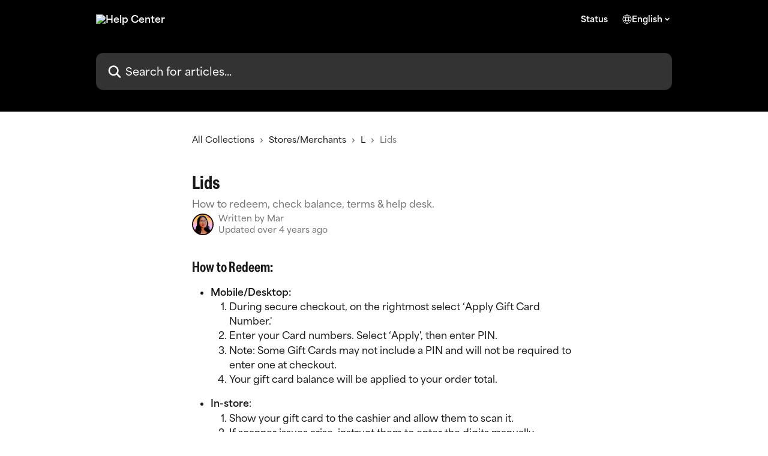

--- FILE ---
content_type: text/html; charset=utf-8
request_url: https://help.fluz.app/en/articles/5449130-lids
body_size: 13314
content:
<!DOCTYPE html><html lang="en"><head><meta charSet="utf-8" data-next-head=""/><link href="https://help.fluz.app/assets/font/457044" rel="preload" as="font" crossorigin="anonymous" class="jsx-1626084626" data-next-head=""/><link href="https://help.fluz.app/assets/font/457045" rel="preload" as="font" crossorigin="anonymous" class="jsx-2521941469" data-next-head=""/><link href="https://help.fluz.app/assets/font/466935" rel="preload" as="font" crossorigin="anonymous" class="jsx-3096864114" data-next-head=""/><link href="https://help.fluz.app/assets/font/466936" rel="preload" as="font" crossorigin="anonymous" class="jsx-1852378545" data-next-head=""/><title data-next-head="">Lids | Help Center</title><meta property="og:title" content="Lids | Help Center" data-next-head=""/><meta name="twitter:title" content="Lids | Help Center" data-next-head=""/><meta property="og:description" content="How to redeem, check balance, terms &amp; help desk." data-next-head=""/><meta name="twitter:description" content="How to redeem, check balance, terms &amp; help desk." data-next-head=""/><meta name="description" content="How to redeem, check balance, terms &amp; help desk." data-next-head=""/><meta property="og:type" content="article" data-next-head=""/><meta property="og:image" content="https://downloads.intercomcdn.com/i/o/365840/23d2639c30b4f08d33847395/9ef5fd249bcf57fc8c77b84b3c95ce6b.png" data-next-head=""/><meta property="twitter:image" content="https://downloads.intercomcdn.com/i/o/365840/23d2639c30b4f08d33847395/9ef5fd249bcf57fc8c77b84b3c95ce6b.png" data-next-head=""/><meta name="robots" content="all" data-next-head=""/><meta name="viewport" content="width=device-width, initial-scale=1" data-next-head=""/><link href="https://intercom.help/fluz-help-center/assets/favicon" rel="icon" data-next-head=""/><link rel="canonical" href="https://help.fluz.app/en/articles/5449130-lids" data-next-head=""/><link rel="alternate" href="https://help.fluz.app/en/articles/5449130-lids" hrefLang="en" data-next-head=""/><link rel="alternate" href="https://help.fluz.app/en/articles/5449130-lids" hrefLang="x-default" data-next-head=""/><link nonce="M4qxPBNtjwvBOTX8KJ3zDgkXAE61yMBjPtUJVVWTK7U=" rel="preload" href="https://static.intercomassets.com/_next/static/css/3141721a1e975790.css" as="style"/><link nonce="M4qxPBNtjwvBOTX8KJ3zDgkXAE61yMBjPtUJVVWTK7U=" rel="stylesheet" href="https://static.intercomassets.com/_next/static/css/3141721a1e975790.css" data-n-g=""/><noscript data-n-css="M4qxPBNtjwvBOTX8KJ3zDgkXAE61yMBjPtUJVVWTK7U="></noscript><script defer="" nonce="M4qxPBNtjwvBOTX8KJ3zDgkXAE61yMBjPtUJVVWTK7U=" nomodule="" src="https://static.intercomassets.com/_next/static/chunks/polyfills-42372ed130431b0a.js"></script><script src="https://static.intercomassets.com/_next/static/chunks/webpack-bddfdcefc2f9fcc5.js" nonce="M4qxPBNtjwvBOTX8KJ3zDgkXAE61yMBjPtUJVVWTK7U=" defer=""></script><script src="https://static.intercomassets.com/_next/static/chunks/framework-1f1b8d38c1d86c61.js" nonce="M4qxPBNtjwvBOTX8KJ3zDgkXAE61yMBjPtUJVVWTK7U=" defer=""></script><script src="https://static.intercomassets.com/_next/static/chunks/main-867d51f9867933e7.js" nonce="M4qxPBNtjwvBOTX8KJ3zDgkXAE61yMBjPtUJVVWTK7U=" defer=""></script><script src="https://static.intercomassets.com/_next/static/chunks/pages/_app-48cb5066bcd6f6c7.js" nonce="M4qxPBNtjwvBOTX8KJ3zDgkXAE61yMBjPtUJVVWTK7U=" defer=""></script><script src="https://static.intercomassets.com/_next/static/chunks/d0502abb-aa607f45f5026044.js" nonce="M4qxPBNtjwvBOTX8KJ3zDgkXAE61yMBjPtUJVVWTK7U=" defer=""></script><script src="https://static.intercomassets.com/_next/static/chunks/6190-ef428f6633b5a03f.js" nonce="M4qxPBNtjwvBOTX8KJ3zDgkXAE61yMBjPtUJVVWTK7U=" defer=""></script><script src="https://static.intercomassets.com/_next/static/chunks/5729-6d79ddfe1353a77c.js" nonce="M4qxPBNtjwvBOTX8KJ3zDgkXAE61yMBjPtUJVVWTK7U=" defer=""></script><script src="https://static.intercomassets.com/_next/static/chunks/296-7834dcf3444315af.js" nonce="M4qxPBNtjwvBOTX8KJ3zDgkXAE61yMBjPtUJVVWTK7U=" defer=""></script><script src="https://static.intercomassets.com/_next/static/chunks/4835-9db7cd232aae5617.js" nonce="M4qxPBNtjwvBOTX8KJ3zDgkXAE61yMBjPtUJVVWTK7U=" defer=""></script><script src="https://static.intercomassets.com/_next/static/chunks/2735-8954effe331a5dbf.js" nonce="M4qxPBNtjwvBOTX8KJ3zDgkXAE61yMBjPtUJVVWTK7U=" defer=""></script><script src="https://static.intercomassets.com/_next/static/chunks/pages/%5BhelpCenterIdentifier%5D/%5Blocale%5D/articles/%5BarticleSlug%5D-cb17d809302ca462.js" nonce="M4qxPBNtjwvBOTX8KJ3zDgkXAE61yMBjPtUJVVWTK7U=" defer=""></script><script src="https://static.intercomassets.com/_next/static/owCM6oqJUAqxAIiAh7wdD/_buildManifest.js" nonce="M4qxPBNtjwvBOTX8KJ3zDgkXAE61yMBjPtUJVVWTK7U=" defer=""></script><script src="https://static.intercomassets.com/_next/static/owCM6oqJUAqxAIiAh7wdD/_ssgManifest.js" nonce="M4qxPBNtjwvBOTX8KJ3zDgkXAE61yMBjPtUJVVWTK7U=" defer=""></script><meta name="sentry-trace" content="d8ef5376bc636d35c0628d49e9ec932b-9da429f8fe68a3a3-0"/><meta name="baggage" content="sentry-environment=production,sentry-release=26d76f7c84b09204ce798b2e4a56b669913ab165,sentry-public_key=187f842308a64dea9f1f64d4b1b9c298,sentry-trace_id=d8ef5376bc636d35c0628d49e9ec932b,sentry-org_id=2129,sentry-sampled=false,sentry-sample_rand=0.7247802689766568,sentry-sample_rate=0"/><style id="__jsx-211190064">:root{--body-bg: rgb(255, 255, 255);
--body-image: none;
--body-bg-rgb: 255, 255, 255;
--body-border: rgb(230, 230, 230);
--body-primary-color: #1a1a1a;
--body-secondary-color: #737373;
--body-reaction-bg: rgb(242, 242, 242);
--body-reaction-text-color: rgb(64, 64, 64);
--body-toc-active-border: #737373;
--body-toc-inactive-border: #f2f2f2;
--body-toc-inactive-color: #737373;
--body-toc-active-font-weight: 400;
--body-table-border: rgb(204, 204, 204);
--body-color: hsl(0, 0%, 0%);
--footer-bg: rgb(26, 0, 0);
--footer-image: none;
--footer-border: rgb(77, 0, 0);
--footer-color: hsl(0, 0%, 92%);
--header-bg: #000000;
--header-image: none;
--header-color: #FFFFFF;
--collection-card-bg: rgb(245, 245, 245);
--collection-card-image: none;
--collection-card-color: hsl(200, 6%, 10%);
--card-bg: rgb(255, 255, 255);
--card-border-color: rgb(230, 230, 230);
--card-border-inner-radius: 14px;
--card-border-radius: 18px;
--card-shadow: 0 1px 2px 0 rgb(0 0 0 / 0.05);
--search-bar-border-radius: 12px;
--search-bar-width: 100%;
--ticket-blue-bg-color: #dce1f9;
--ticket-blue-text-color: #334bfa;
--ticket-green-bg-color: #d7efdc;
--ticket-green-text-color: #0f7134;
--ticket-orange-bg-color: #ffebdb;
--ticket-orange-text-color: #b24d00;
--ticket-red-bg-color: #ffdbdb;
--ticket-red-text-color: #df2020;
--header-height: 245px;
--header-subheader-background-color: #000000;
--header-subheader-font-color: #FFFFFF;
--content-block-bg: rgb(255, 255, 255);
--content-block-image: none;
--content-block-color: hsl(0, 0%, 10%);
--content-block-button-bg: rgb(51, 75, 250);
--content-block-button-image: none;
--content-block-button-color: hsl(0, 0%, 100%);
--content-block-button-radius: 6px;
--primary-color: hsl(0, 100%, 5%);
--primary-color-alpha-10: hsla(0, 100%, 5%, 0.1);
--primary-color-alpha-60: hsla(0, 100%, 5%, 0.6);
--text-on-primary-color: #ffffff}</style><style id="__jsx-1626084626">@font-face{font-family:Greed Condensed SemiBold;font-display:fallback;font-weight: 400;
          
          font-style: normal;
          src: url('https://help.fluz.app/assets/font/457044')}</style><style id="__jsx-2353233698">:root{--font-family-primary: Greed Condensed SemiBold}</style><style id="__jsx-2521941469">@font-face{font-family:Area;font-display:fallback;font-weight: 400;
          
          font-style: normal;
          src: url('https://help.fluz.app/assets/font/457045')}</style><style id="__jsx-3096864114">@font-face{font-family:Area;font-display:fallback;font-weight: 700;
          
          font-style: normal;
          src: url('https://help.fluz.app/assets/font/466935')}</style><style id="__jsx-1852378545">@font-face{font-family:Area;font-display:fallback;font-weight: 700;
          
          font-style: normal;
          src: url('https://help.fluz.app/assets/font/466936')}</style><style id="__jsx-2318539034">:root{--font-family-secondary: Area}</style><style id="__jsx-cf6f0ea00fa5c760">.fade-background.jsx-cf6f0ea00fa5c760{background:radial-gradient(333.38%100%at 50%0%,rgba(var(--body-bg-rgb),0)0%,rgba(var(--body-bg-rgb),.00925356)11.67%,rgba(var(--body-bg-rgb),.0337355)21.17%,rgba(var(--body-bg-rgb),.0718242)28.85%,rgba(var(--body-bg-rgb),.121898)35.03%,rgba(var(--body-bg-rgb),.182336)40.05%,rgba(var(--body-bg-rgb),.251516)44.25%,rgba(var(--body-bg-rgb),.327818)47.96%,rgba(var(--body-bg-rgb),.409618)51.51%,rgba(var(--body-bg-rgb),.495297)55.23%,rgba(var(--body-bg-rgb),.583232)59.47%,rgba(var(--body-bg-rgb),.671801)64.55%,rgba(var(--body-bg-rgb),.759385)70.81%,rgba(var(--body-bg-rgb),.84436)78.58%,rgba(var(--body-bg-rgb),.9551)88.2%,rgba(var(--body-bg-rgb),1)100%),var(--header-image),var(--header-bg);background-size:cover;background-position-x:center}</style><style id="__jsx-4bed0c08ce36899e">.article_body a:not(.intercom-h2b-button){color:var(--primary-color)}article a.intercom-h2b-button{background-color:var(--primary-color);border:0}.zendesk-article table{overflow-x:scroll!important;display:block!important;height:auto!important}.intercom-interblocks-unordered-nested-list ul,.intercom-interblocks-ordered-nested-list ol{margin-top:16px;margin-bottom:16px}.intercom-interblocks-unordered-nested-list ul .intercom-interblocks-unordered-nested-list ul,.intercom-interblocks-unordered-nested-list ul .intercom-interblocks-ordered-nested-list ol,.intercom-interblocks-ordered-nested-list ol .intercom-interblocks-ordered-nested-list ol,.intercom-interblocks-ordered-nested-list ol .intercom-interblocks-unordered-nested-list ul{margin-top:0;margin-bottom:0}.intercom-interblocks-image a:focus{outline-offset:3px}</style></head><body><div id="__next"><div dir="ltr" class="h-full w-full"><a href="#main-content" class="sr-only font-bold text-header-color focus:not-sr-only focus:absolute focus:left-4 focus:top-4 focus:z-50" aria-roledescription="Link, Press control-option-right-arrow to exit">Skip to main content</a><main class="header__lite"><header id="header" data-testid="header" class="jsx-cf6f0ea00fa5c760 flex flex-col text-header-color"><section class="relative flex w-full flex-col bg-header-subheader-background-color text-header-subheader-font-color pb-6"><div class="header__meta_wrapper flex justify-center px-5 pt-6 leading-none sm:px-10"><div class="flex items-center w-240" data-testid="subheader-container"><div class="mo__body header__site_name"><div class="header__logo"><a href="/en/"><img src="https://downloads.intercomcdn.com/i/o/538510/85666c2ee8f2c4276523d1f5/2cb463fb78222ea7be096ee66e1674a0.png" height="120" alt="Help Center"/></a></div></div><div><div class="flex items-center font-semibold"><div class="flex items-center md:hidden" data-testid="small-screen-children"><button class="flex items-center border-none bg-transparent px-1.5" data-testid="hamburger-menu-button" aria-label="Open menu"><svg width="24" height="24" viewBox="0 0 16 16" xmlns="http://www.w3.org/2000/svg" class="fill-current"><path d="M1.86861 2C1.38889 2 1 2.3806 1 2.85008C1 3.31957 1.38889 3.70017 1.86861 3.70017H14.1314C14.6111 3.70017 15 3.31957 15 2.85008C15 2.3806 14.6111 2 14.1314 2H1.86861Z"></path><path d="M1 8C1 7.53051 1.38889 7.14992 1.86861 7.14992H14.1314C14.6111 7.14992 15 7.53051 15 8C15 8.46949 14.6111 8.85008 14.1314 8.85008H1.86861C1.38889 8.85008 1 8.46949 1 8Z"></path><path d="M1 13.1499C1 12.6804 1.38889 12.2998 1.86861 12.2998H14.1314C14.6111 12.2998 15 12.6804 15 13.1499C15 13.6194 14.6111 14 14.1314 14H1.86861C1.38889 14 1 13.6194 1 13.1499Z"></path></svg></button><div class="fixed right-0 top-0 z-50 h-full w-full hidden" data-testid="hamburger-menu"><div class="flex h-full w-full justify-end bg-black bg-opacity-30"><div class="flex h-fit w-full flex-col bg-white opacity-100 sm:h-full sm:w-1/2"><button class="text-body-font flex items-center self-end border-none bg-transparent pr-6 pt-6" data-testid="hamburger-menu-close-button" aria-label="Close menu"><svg width="24" height="24" viewBox="0 0 16 16" xmlns="http://www.w3.org/2000/svg"><path d="M3.5097 3.5097C3.84165 3.17776 4.37984 3.17776 4.71178 3.5097L7.99983 6.79775L11.2879 3.5097C11.6198 3.17776 12.158 3.17776 12.49 3.5097C12.8219 3.84165 12.8219 4.37984 12.49 4.71178L9.20191 7.99983L12.49 11.2879C12.8219 11.6198 12.8219 12.158 12.49 12.49C12.158 12.8219 11.6198 12.8219 11.2879 12.49L7.99983 9.20191L4.71178 12.49C4.37984 12.8219 3.84165 12.8219 3.5097 12.49C3.17776 12.158 3.17776 11.6198 3.5097 11.2879L6.79775 7.99983L3.5097 4.71178C3.17776 4.37984 3.17776 3.84165 3.5097 3.5097Z"></path></svg></button><nav class="flex flex-col pl-4 text-black"><a target="_blank" rel="noopener noreferrer" href="https://you-up.fluz.app/" class="mx-5 mb-5 text-md no-underline hover:opacity-80 md:mx-3 md:my-0 md:text-base" data-testid="header-link-0">Status</a><div class="relative cursor-pointer has-[:focus]:outline"><select class="peer absolute z-10 block h-6 w-full cursor-pointer opacity-0 md:text-base" aria-label="Change language" id="language-selector"><option value="/en/articles/5449130-lids" class="text-black" selected="">English</option></select><div class="mb-10 ml-5 flex items-center gap-1 text-md hover:opacity-80 peer-hover:opacity-80 md:m-0 md:ml-3 md:text-base" aria-hidden="true"><svg id="locale-picker-globe" width="16" height="16" viewBox="0 0 16 16" fill="none" xmlns="http://www.w3.org/2000/svg" class="shrink-0" aria-hidden="true"><path d="M8 15C11.866 15 15 11.866 15 8C15 4.13401 11.866 1 8 1C4.13401 1 1 4.13401 1 8C1 11.866 4.13401 15 8 15Z" stroke="currentColor" stroke-linecap="round" stroke-linejoin="round"></path><path d="M8 15C9.39949 15 10.534 11.866 10.534 8C10.534 4.13401 9.39949 1 8 1C6.60051 1 5.466 4.13401 5.466 8C5.466 11.866 6.60051 15 8 15Z" stroke="currentColor" stroke-linecap="round" stroke-linejoin="round"></path><path d="M1.448 5.75989H14.524" stroke="currentColor" stroke-linecap="round" stroke-linejoin="round"></path><path d="M1.448 10.2402H14.524" stroke="currentColor" stroke-linecap="round" stroke-linejoin="round"></path></svg>English<svg id="locale-picker-arrow" width="16" height="16" viewBox="0 0 16 16" fill="none" xmlns="http://www.w3.org/2000/svg" class="shrink-0" aria-hidden="true"><path d="M5 6.5L8.00093 9.5L11 6.50187" stroke="currentColor" stroke-width="1.5" stroke-linecap="round" stroke-linejoin="round"></path></svg></div></div></nav></div></div></div></div><nav class="hidden items-center md:flex" data-testid="large-screen-children"><a target="_blank" rel="noopener noreferrer" href="https://you-up.fluz.app/" class="mx-5 mb-5 text-md no-underline hover:opacity-80 md:mx-3 md:my-0 md:text-base" data-testid="header-link-0">Status</a><div class="relative cursor-pointer has-[:focus]:outline"><select class="peer absolute z-10 block h-6 w-full cursor-pointer opacity-0 md:text-base" aria-label="Change language" id="language-selector"><option value="/en/articles/5449130-lids" class="text-black" selected="">English</option></select><div class="mb-10 ml-5 flex items-center gap-1 text-md hover:opacity-80 peer-hover:opacity-80 md:m-0 md:ml-3 md:text-base" aria-hidden="true"><svg id="locale-picker-globe" width="16" height="16" viewBox="0 0 16 16" fill="none" xmlns="http://www.w3.org/2000/svg" class="shrink-0" aria-hidden="true"><path d="M8 15C11.866 15 15 11.866 15 8C15 4.13401 11.866 1 8 1C4.13401 1 1 4.13401 1 8C1 11.866 4.13401 15 8 15Z" stroke="currentColor" stroke-linecap="round" stroke-linejoin="round"></path><path d="M8 15C9.39949 15 10.534 11.866 10.534 8C10.534 4.13401 9.39949 1 8 1C6.60051 1 5.466 4.13401 5.466 8C5.466 11.866 6.60051 15 8 15Z" stroke="currentColor" stroke-linecap="round" stroke-linejoin="round"></path><path d="M1.448 5.75989H14.524" stroke="currentColor" stroke-linecap="round" stroke-linejoin="round"></path><path d="M1.448 10.2402H14.524" stroke="currentColor" stroke-linecap="round" stroke-linejoin="round"></path></svg>English<svg id="locale-picker-arrow" width="16" height="16" viewBox="0 0 16 16" fill="none" xmlns="http://www.w3.org/2000/svg" class="shrink-0" aria-hidden="true"><path d="M5 6.5L8.00093 9.5L11 6.50187" stroke="currentColor" stroke-width="1.5" stroke-linecap="round" stroke-linejoin="round"></path></svg></div></div></nav></div></div></div></div></section><div class="jsx-cf6f0ea00fa5c760 relative flex grow flex-col mb-9 bg-header-bg bg-header-image bg-cover bg-center pb-9 pt-6"><div id="sr-announcement" aria-live="polite" class="jsx-cf6f0ea00fa5c760 sr-only"></div><div class="jsx-cf6f0ea00fa5c760 flex h-full flex-col items-center marker:shrink-0"><section class="relative mx-5 flex h-full w-full flex-col items-center px-5 sm:px-10"><div class="flex h-full max-w-full flex-col w-240 justify-center" data-testid="main-header-container"><div id="search-bar" class="relative w-full"><form action="/en/" autoComplete="off"><div class="flex w-full flex-col items-center"><div class="relative flex w-full sm:w-search-bar"><label for="search-input" class="sr-only">Search for articles...</label><input id="search-input" type="text" autoComplete="off" class="peer w-full rounded-search-bar border border-black-alpha-8 bg-white-alpha-20 p-4 ps-12 font-secondary text-lg text-header-color shadow-search-bar outline-none transition ease-linear placeholder:text-header-color hover:bg-white-alpha-27 hover:shadow-search-bar-hover focus:border-transparent focus:bg-white focus:text-black-10 focus:shadow-search-bar-focused placeholder:focus:text-black-45" placeholder="Search for articles..." name="q" aria-label="Search for articles..." value=""/><div class="absolute inset-y-0 start-0 flex items-center fill-header-color peer-focus-visible:fill-black-45 pointer-events-none ps-5"><svg width="22" height="21" viewBox="0 0 22 21" xmlns="http://www.w3.org/2000/svg" class="fill-inherit" aria-hidden="true"><path fill-rule="evenodd" clip-rule="evenodd" d="M3.27485 8.7001C3.27485 5.42781 5.92757 2.7751 9.19985 2.7751C12.4721 2.7751 15.1249 5.42781 15.1249 8.7001C15.1249 11.9724 12.4721 14.6251 9.19985 14.6251C5.92757 14.6251 3.27485 11.9724 3.27485 8.7001ZM9.19985 0.225098C4.51924 0.225098 0.724854 4.01948 0.724854 8.7001C0.724854 13.3807 4.51924 17.1751 9.19985 17.1751C11.0802 17.1751 12.8176 16.5627 14.2234 15.5265L19.0981 20.4013C19.5961 20.8992 20.4033 20.8992 20.9013 20.4013C21.3992 19.9033 21.3992 19.0961 20.9013 18.5981L16.0264 13.7233C17.0625 12.3176 17.6749 10.5804 17.6749 8.7001C17.6749 4.01948 13.8805 0.225098 9.19985 0.225098Z"></path></svg></div></div></div></form></div></div></section></div></div></header><div class="z-1 flex shrink-0 grow basis-auto justify-center px-5 sm:px-10"><section data-testid="main-content" id="main-content" class="max-w-full w-240"><section data-testid="article-section" class="section section__article"><div class="justify-center flex"><div class="relative z-3 w-full lg:max-w-160 "><div class="flex pb-6 max-md:pb-2 lg:max-w-160"><div tabindex="-1" class="focus:outline-none"><div class="flex flex-wrap items-baseline pb-4 text-base" tabindex="0" role="navigation" aria-label="Breadcrumb"><a href="/en/" class="pr-2 text-body-primary-color no-underline hover:text-body-secondary-color">All Collections</a><div class="pr-2" aria-hidden="true"><svg width="6" height="10" viewBox="0 0 6 10" class="block h-2 w-2 fill-body-secondary-color rtl:rotate-180" xmlns="http://www.w3.org/2000/svg"><path fill-rule="evenodd" clip-rule="evenodd" d="M0.648862 0.898862C0.316916 1.23081 0.316916 1.769 0.648862 2.10094L3.54782 4.9999L0.648862 7.89886C0.316916 8.23081 0.316917 8.769 0.648862 9.10094C0.980808 9.43289 1.519 9.43289 1.85094 9.10094L5.35094 5.60094C5.68289 5.269 5.68289 4.73081 5.35094 4.39886L1.85094 0.898862C1.519 0.566916 0.980807 0.566916 0.648862 0.898862Z"></path></svg></div><a href="https://help.fluz.app/en/collections/2989239-stores-merchants" class="pr-2 text-body-primary-color no-underline hover:text-body-secondary-color" data-testid="breadcrumb-0">Stores/Merchants</a><div class="pr-2" aria-hidden="true"><svg width="6" height="10" viewBox="0 0 6 10" class="block h-2 w-2 fill-body-secondary-color rtl:rotate-180" xmlns="http://www.w3.org/2000/svg"><path fill-rule="evenodd" clip-rule="evenodd" d="M0.648862 0.898862C0.316916 1.23081 0.316916 1.769 0.648862 2.10094L3.54782 4.9999L0.648862 7.89886C0.316916 8.23081 0.316917 8.769 0.648862 9.10094C0.980808 9.43289 1.519 9.43289 1.85094 9.10094L5.35094 5.60094C5.68289 5.269 5.68289 4.73081 5.35094 4.39886L1.85094 0.898862C1.519 0.566916 0.980807 0.566916 0.648862 0.898862Z"></path></svg></div><a href="https://help.fluz.app/en/collections/3018819-l" class="pr-2 text-body-primary-color no-underline hover:text-body-secondary-color" data-testid="breadcrumb-1">L</a><div class="pr-2" aria-hidden="true"><svg width="6" height="10" viewBox="0 0 6 10" class="block h-2 w-2 fill-body-secondary-color rtl:rotate-180" xmlns="http://www.w3.org/2000/svg"><path fill-rule="evenodd" clip-rule="evenodd" d="M0.648862 0.898862C0.316916 1.23081 0.316916 1.769 0.648862 2.10094L3.54782 4.9999L0.648862 7.89886C0.316916 8.23081 0.316917 8.769 0.648862 9.10094C0.980808 9.43289 1.519 9.43289 1.85094 9.10094L5.35094 5.60094C5.68289 5.269 5.68289 4.73081 5.35094 4.39886L1.85094 0.898862C1.519 0.566916 0.980807 0.566916 0.648862 0.898862Z"></path></svg></div><div class="text-body-secondary-color">Lids</div></div></div></div><div class=""><div class="article intercom-force-break"><div class="mb-10 max-lg:mb-6"><div class="flex flex-col gap-4"><div class="flex flex-col"><h1 class="mb-1 font-primary text-2xl font-bold leading-10 text-body-primary-color">Lids</h1><div class="text-md font-normal leading-normal text-body-secondary-color"><p>How to redeem, check balance, terms &amp; help desk.</p></div></div><div class="avatar"><div class="avatar__photo"><img width="24" height="24" src="https://static.intercomassets.com/avatars/5089238/square_128/Natural_Profile_Photo_Frame_Instagram_Post-1706044319.png" alt="Mar avatar" class="inline-flex items-center justify-center rounded-full bg-primary text-lg font-bold leading-6 text-primary-text shadow-solid-2 shadow-body-bg [&amp;:nth-child(n+2)]:hidden lg:[&amp;:nth-child(n+2)]:inline-flex h-8 w-8 sm:h-9 sm:w-9"/></div><div class="avatar__info -mt-0.5 text-base"><span class="text-body-secondary-color"><div>Written by <span>Mar</span></div> <!-- -->Updated over 4 years ago</span></div></div></div></div><div class="jsx-4bed0c08ce36899e "><div class="jsx-4bed0c08ce36899e article_body"><article class="jsx-4bed0c08ce36899e "><div class="intercom-interblocks-heading intercom-interblocks-align-left"><h1 id="h_981facfabe"><b>How to Redeem:</b></h1></div><div class="intercom-interblocks-unordered-nested-list"><ul><li><div class="intercom-interblocks-paragraph no-margin intercom-interblocks-align-left"><p><b>Mobile/Desktop:</b></p></div><div class="intercom-interblocks-ordered-nested-list"><ol><li><div class="intercom-interblocks-paragraph no-margin intercom-interblocks-align-left"><p>During secure checkout, on the rightmost select ‘Apply Gift Card Number.&#x27;</p></div></li><li><div class="intercom-interblocks-paragraph no-margin intercom-interblocks-align-left"><p>Enter your Card numbers. Select ‘Apply&#x27;, then enter PIN.</p></div></li><li><div class="intercom-interblocks-paragraph no-margin intercom-interblocks-align-left"><p>Note: Some Gift Cards may not include a PIN and will not be required to enter one at checkout.</p></div></li><li><div class="intercom-interblocks-paragraph no-margin intercom-interblocks-align-left"><p>Your gift card balance will be applied to your order total.</p></div></li></ol></div></li></ul></div><div class="intercom-interblocks-unordered-nested-list"><ul><li><div class="intercom-interblocks-paragraph no-margin intercom-interblocks-align-left"><p><b>In-store</b>:</p></div><div class="intercom-interblocks-ordered-nested-list"><ol><li><div class="intercom-interblocks-paragraph no-margin intercom-interblocks-align-left"><p>Show your gift card to the cashier and allow them to scan it.</p></div></li><li><div class="intercom-interblocks-paragraph no-margin intercom-interblocks-align-left"><p>If scanner issues arise, instruct them to enter the digits manually.</p></div></li></ol></div></li></ul></div><div class="intercom-interblocks-horizontal-rule"><hr/></div><div class="intercom-interblocks-heading intercom-interblocks-align-left"><h1 id="h_46c5fe87a7"><b>How to check your balance:</b></h1></div><div class="intercom-interblocks-unordered-nested-list"><ul><li><div class="intercom-interblocks-paragraph no-margin intercom-interblocks-align-left"><p><b>In-store</b>:</p></div><div class="intercom-interblocks-ordered-nested-list"><ol><li><div class="intercom-interblocks-paragraph no-margin intercom-interblocks-align-left"><p>Present gift card to cashier for scanning.</p></div></li><li><div class="intercom-interblocks-paragraph no-margin intercom-interblocks-align-left"><p>Ask cashier to check its balance.</p></div></li><li><div class="intercom-interblocks-paragraph no-margin intercom-interblocks-align-left"><p>If scanner issues arise instruct them to enter the code manually.</p></div></li></ol></div></li></ul></div><div class="intercom-interblocks-unordered-nested-list"><ul><li><div class="intercom-interblocks-paragraph no-margin intercom-interblocks-align-left"><p>Call: +1 (888)-564-4287</p></div></li></ul></div><div class="intercom-interblocks-horizontal-rule"><hr/></div><div class="intercom-interblocks-subheading intercom-interblocks-align-left"><h2 id="h_9634810351"><b>Abridged terms and conditions:</b></h2></div><div class="intercom-interblocks-unordered-nested-list"><ul><li><div class="intercom-interblocks-paragraph no-margin intercom-interblocks-align-left"><p>You can only redeem up to 10 gift cards per order.</p></div></li><li><div class="intercom-interblocks-paragraph no-margin intercom-interblocks-align-left"><p>Our Gift Cards never expire or lose value.</p></div></li></ul></div><div class="intercom-interblocks-unordered-nested-list"><ul><li><div class="intercom-interblocks-paragraph no-margin intercom-interblocks-align-left"><p>Locations:</p></div><div class="intercom-interblocks-unordered-nested-list"><ul><li><div class="intercom-interblocks-paragraph no-margin intercom-interblocks-align-left"><p>United States only.</p></div></li></ul></div></li></ul></div><div class="intercom-interblocks-subheading intercom-interblocks-align-left"><h2 id="h_8ec0ce877c"><b>Merchant Help:</b></h2></div><div class="intercom-interblocks-unordered-nested-list"><ul><li><div class="intercom-interblocks-paragraph no-margin intercom-interblocks-align-left"><p><a href="https://www.lids.com/terms-of-use/ch-2326" rel="nofollow noopener noreferrer" target="_blank">Merchant Terms of Use</a></p></div></li><li><div class="intercom-interblocks-paragraph no-margin intercom-interblocks-align-left"><p><a href="https://www.lids.com/gift-card-balance-check/ch-2602?_ref=p-HHP:m-ctgrs:i-r0c1:po-1" rel="nofollow noopener noreferrer" target="_blank">Merchant FAQ</a></p></div></li></ul></div><div class="intercom-interblocks-subheading intercom-interblocks-align-left"><h2 id="h_9e5ffa72a2"><b>Customer Support:</b></h2></div><div class="intercom-interblocks-unordered-nested-list"><ul><li><div class="intercom-interblocks-paragraph no-margin intercom-interblocks-align-left"><p>Call: +1 (855)-438-3076</p></div><div class="intercom-interblocks-paragraph no-margin intercom-interblocks-align-left"><p> </p></div></li><li><div class="intercom-interblocks-paragraph no-margin intercom-interblocks-align-left"><p>Chat: <a href="https://www.lids.com/help/chat" rel="nofollow noopener noreferrer" target="_blank">https://www.lids.com/help/chat</a></p></div></li></ul></div></article></div></div></div></div><div class="intercom-reaction-picker -mb-4 -ml-4 -mr-4 mt-6 rounded-card sm:-mb-2 sm:-ml-1 sm:-mr-1 sm:mt-8" role="group" aria-label="feedback form"><div class="intercom-reaction-prompt">Did this answer your question?</div><div class="intercom-reactions-container"><button class="intercom-reaction" aria-label="Disappointed Reaction" tabindex="0" data-reaction-text="disappointed" aria-pressed="false"><span title="Disappointed">😞</span></button><button class="intercom-reaction" aria-label="Neutral Reaction" tabindex="0" data-reaction-text="neutral" aria-pressed="false"><span title="Neutral">😐</span></button><button class="intercom-reaction" aria-label="Smiley Reaction" tabindex="0" data-reaction-text="smiley" aria-pressed="false"><span title="Smiley">😃</span></button></div></div></div></div></section></section></div><footer id="footer" class="mt-24 shrink-0 bg-footer-bg px-0 py-12 text-left text-base text-footer-color"><div class="shrink-0 grow basis-auto px-5 sm:px-10"><div class="mx-auto max-w-240 sm:w-auto"><div><div class="flex flex-col md:flex-row" data-testid="classic-footer-layout"><div class="mb-6 me-0 max-w-65 shrink-0 sm:mb-0 sm:me-18 sm:w-auto"><div class="align-middle text-lg text-footer-color"><a class="no-underline" href="/en/"><img data-testid="logo-img" src="https://downloads.intercomcdn.com/i/o/538810/1815529b928283211d0be891/9b91fe1ff84970c4c43d1bc0a69fb24a.png" alt="Help Center" class="max-h-8 contrast-80"/></a></div><div class="mt-10"><ul data-testid="social-links" class="flex flex-wrap items-center gap-4 p-0 justify-start" id="social-links"><li class="list-none align-middle"><a target="_blank" href="https://www.facebook.com/Fluz.App" rel="nofollow noreferrer noopener" data-testid="footer-social-link-0" class="no-underline"><img src="https://intercom.help/fluz-help-center/assets/svg/icon:social-facebook/EAEAEA" alt="" aria-label="https://www.facebook.com/Fluz.App" width="16" height="16" loading="lazy" data-testid="social-icon-facebook"/></a></li><li class="list-none align-middle"><a target="_blank" href="https://www.linkedin.com/company/fluzapp/mycompany/" rel="nofollow noreferrer noopener" data-testid="footer-social-link-1" class="no-underline"><img src="https://intercom.help/fluz-help-center/assets/svg/icon:social-linkedin/EAEAEA" alt="" aria-label="https://www.linkedin.com/company/fluzapp/mycompany/" width="16" height="16" loading="lazy" data-testid="social-icon-linkedin"/></a></li></ul></div></div><div class="mt-18 flex grow flex-col md:mt-0 md:items-end"><div class="grid grid-cols-2 gap-x-7 gap-y-14 md:flex md:flex-row md:flex-wrap"><div class="w-1/2 sm:w-auto"><div class="flex w-footer-column flex-col break-words"><ul data-testid="custom-links" class="p-0" id="custom-links"><li class="mb-4 list-none"><a target="_blank" href="https://fluz.app/security/" rel="nofollow noreferrer noopener" data-testid="footer-custom-link-0" class="no-underline">Security</a></li><li class="mb-4 list-none"><a target="_blank" href="https://fluz.app/contact-us/" rel="nofollow noreferrer noopener" data-testid="footer-custom-link-1" class="no-underline">Contact Us</a></li></ul></div></div></div></div></div></div></div></div></footer></main></div></div><script id="__NEXT_DATA__" type="application/json" nonce="M4qxPBNtjwvBOTX8KJ3zDgkXAE61yMBjPtUJVVWTK7U=">{"props":{"pageProps":{"app":{"id":"f8axkpag","messengerUrl":"https://widget.intercom.io/widget/f8axkpag","name":"Fluz","poweredByIntercomUrl":"https://www.intercom.com/intercom-link?company=Fluz\u0026solution=customer-support\u0026utm_campaign=intercom-link\u0026utm_content=We+run+on+Intercom\u0026utm_medium=help-center\u0026utm_referrer=https%3A%2F%2Fhelp.fluz.app%2Fen%2Farticles%2F5449130-lids\u0026utm_source=desktop-web","features":{"consentBannerBeta":false,"customNotFoundErrorMessage":false,"disableFontPreloading":false,"disableNoMarginClassTransformation":false,"finOnHelpCenter":false,"hideIconsWithBackgroundImages":false,"messengerCustomFonts":false}},"helpCenterSite":{"customDomain":"help.fluz.app","defaultLocale":"en","disableBranding":true,"externalLoginName":"Sign in to the Power Portal","externalLoginUrl":"https://power.fluz.app/login","footerContactDetails":null,"footerLinks":{"custom":[{"id":24228,"help_center_site_id":2357065,"title":"Security","url":"https://fluz.app/security/","sort_order":1,"link_location":"footer","site_link_group_id":9871},{"id":25557,"help_center_site_id":2357065,"title":"Contact Us","url":"https://fluz.app/contact-us/","sort_order":2,"link_location":"footer","site_link_group_id":9871}],"socialLinks":[{"iconUrl":"https://intercom.help/fluz-help-center/assets/svg/icon:social-facebook","provider":"facebook","url":"https://www.facebook.com/Fluz.App"},{"iconUrl":"https://intercom.help/fluz-help-center/assets/svg/icon:social-linkedin","provider":"linkedin","url":"https://www.linkedin.com/company/fluzapp/mycompany/"}],"linkGroups":[{"title":null,"links":[{"title":"Security","url":"https://fluz.app/security/"},{"title":"Contact Us","url":"https://fluz.app/contact-us/"}]}]},"headerLinks":[{"site_link_group_id":56916,"id":57835,"help_center_site_id":2357065,"title":"Status","url":"https://you-up.fluz.app/","sort_order":1,"link_location":"header"}],"homeCollectionCols":3,"googleAnalyticsTrackingId":null,"googleTagManagerId":null,"pathPrefixForCustomDomain":null,"seoIndexingEnabled":true,"helpCenterId":2357065,"url":"https://help.fluz.app","customizedFooterTextContent":null,"consentBannerConfig":null,"canInjectCustomScripts":false,"scriptSection":1,"customScriptFilesExist":false},"localeLinks":[{"id":"en","absoluteUrl":"https://help.fluz.app/en/articles/5449130-lids","available":true,"name":"English","selected":true,"url":"/en/articles/5449130-lids"}],"requestContext":{"articleSource":null,"academy":false,"canonicalUrl":"https://help.fluz.app/en/articles/5449130-lids","headerless":false,"isDefaultDomainRequest":false,"nonce":"M4qxPBNtjwvBOTX8KJ3zDgkXAE61yMBjPtUJVVWTK7U=","rootUrl":"/en/","sheetUserCipher":null,"type":"help-center"},"theme":{"color":"1A0000","siteName":"Help Center","headline":"Hey, there! How can we help?","headerFontColor":"000000","logo":"https://downloads.intercomcdn.com/i/o/538510/85666c2ee8f2c4276523d1f5/2cb463fb78222ea7be096ee66e1674a0.png","logoHeight":"120","header":"https://downloads.intercomcdn.com/i/o/538005/502aa68fcf5a215dca6324dc/90ce5465a30d8889acae1a997f495077.png","favicon":"https://intercom.help/fluz-help-center/assets/favicon","locale":"en","homeUrl":"https://fluz.app/","social":"https://downloads.intercomcdn.com/i/o/365840/23d2639c30b4f08d33847395/9ef5fd249bcf57fc8c77b84b3c95ce6b.png","urlPrefixForDefaultDomain":"https://intercom.help/fluz-help-center","customDomain":"help.fluz.app","customDomainUsesSsl":true,"customizationOptions":{"customizationType":1,"header":{"backgroundColor":"#1A0000","fontColor":"#000000","fadeToEdge":false,"backgroundGradient":null,"backgroundImageId":538005,"backgroundImageUrl":"https://downloads.intercomcdn.com/i/o/538005/502aa68fcf5a215dca6324dc/90ce5465a30d8889acae1a997f495077.png"},"body":{"backgroundColor":"#ffffff","fontColor":null,"fadeToEdge":null,"backgroundGradient":null,"backgroundImageId":null},"footer":{"backgroundColor":"#1A0000","fontColor":"#EAEAEA","fadeToEdge":null,"backgroundGradient":null,"backgroundImageId":null,"showRichTextField":false},"layout":{"homePage":{"blocks":[{"type":"tickets-portal-link","enabled":false},{"type":"article-list","columns":2,"enabled":true,"localizedContent":[{"title":"Popular articles","locale":"en","links":[{"articleId":"6044971","type":"article-link"},{"articleId":"6034514","type":"article-link"},{"articleId":"6204091","type":"article-link"},{"articleId":"11823866","type":"article-link"},{"articleId":"6195874","type":"article-link"},{"articleId":"6503052","type":"article-link"}]}]},{"type":"collection-list","columns":3,"template":0},{"type":"content-block","enabled":false,"columns":1}]},"collectionsPage":{"showArticleDescriptions":false},"articlePage":{},"searchPage":{}},"collectionCard":{"global":{"backgroundColor":"#F5F5F5","fontColor":"191b1c","fadeToEdge":null,"backgroundGradient":null,"backgroundImageId":null,"showIcons":true,"backgroundImageUrl":null},"collections":[{"collectionId":2989237,"outboundContent":{"backgroundColor":"#F5F5F5","fontColor":"191b1c","fadeToEdge":null,"backgroundGradient":null,"backgroundImageId":null}},{"collectionId":2989238,"outboundContent":{"backgroundColor":"#F5F5F5","fontColor":"191b1c","fadeToEdge":null,"backgroundGradient":null,"backgroundImageId":null}},{"collectionId":2989239,"outboundContent":{"backgroundColor":"#F5F5F5","fontColor":"191b1c","fadeToEdge":null,"backgroundGradient":null,"backgroundImageId":null}},{"collectionId":2989244,"outboundContent":{"backgroundColor":"#F5F5F5","fontColor":"191b1c","fadeToEdge":null,"backgroundGradient":null,"backgroundImageId":null}},{"collectionId":2989245,"outboundContent":{"backgroundColor":"#F5F5F5","fontColor":"191b1c","fadeToEdge":null,"backgroundGradient":null,"backgroundImageId":null}},{"collectionId":2989246,"outboundContent":{"backgroundColor":"#F5F5F5","fontColor":"191b1c","fadeToEdge":null,"backgroundGradient":null,"backgroundImageId":null}},{"collectionId":2989247,"outboundContent":{"backgroundColor":"#F5F5F5","fontColor":"191b1c","fadeToEdge":null,"backgroundGradient":null,"backgroundImageId":null}},{"collectionId":4555483,"outboundContent":{"backgroundColor":"#F5F5F5","fontColor":"191b1c","fadeToEdge":null,"backgroundGradient":null,"backgroundImageId":null}},{"collectionId":3321406,"outboundContent":{"backgroundColor":"#F5F5F5","fontColor":"191b1c","fadeToEdge":null,"backgroundGradient":null,"backgroundImageId":null}}]},"global":{"font":{"customFontFaces":[{"assetId":457044,"fileName":"Greed-CondensedSemiBold.otf","fontFamily":"Greed Condensed SemiBold","weight":400,"style":"normal","url":"https://help.fluz.app/assets/font/457044"},{"assetId":457045,"fileName":"Area Semibold.otf","fontFamily":"Area","weight":400,"style":"normal","url":"https://help.fluz.app/assets/font/457045"},{"assetId":466935,"fileName":"Area Extrabold.otf","fontFamily":"Area","weight":700,"style":"normal","url":"https://help.fluz.app/assets/font/466935"},{"assetId":466936,"fileName":"Area Extrabold.otf","fontFamily":"Area","weight":700,"style":"normal","url":"https://help.fluz.app/assets/font/466936"}],"primary":"Greed Condensed SemiBold","secondary":"Area"},"componentStyle":{"card":{"type":"bordered","borderRadius":18}},"namedComponents":{"header":{"subheader":{"enabled":true,"style":{"backgroundColor":"#000000","fontColor":"#FFFFFF"}},"style":{"height":"510px","align":"center","justify":"center"}},"searchBar":{"style":{"width":"640px","borderRadius":12}},"footer":{"type":1}},"brand":{"colors":[],"websiteUrl":""}},"contentBlock":{"blockStyle":{"backgroundColor":"#ffffff","fontColor":"#1a1a1a","fadeToEdge":null,"backgroundGradient":null,"backgroundImageId":null,"backgroundImageUrl":null},"buttonOptions":{"backgroundColor":"#334BFA","fontColor":"#ffffff","borderRadius":6},"isFullWidth":false}},"helpCenterName":"Help Center","footerLogo":"https://downloads.intercomcdn.com/i/o/538810/1815529b928283211d0be891/9b91fe1ff84970c4c43d1bc0a69fb24a.png","footerLogoHeight":"64","localisedInformation":{"contentBlock":{"locale":"en","title":"Content section title","withButton":false,"description":"","buttonTitle":"Button title","buttonUrl":""}}},"user":{"userId":"7bdcd6db-95f1-4419-a4c3-7229ea946aad","role":"visitor_role","country_code":null},"articleContent":{"articleId":"5449130","author":{"avatar":"https://static.intercomassets.com/avatars/5089238/square_128/Natural_Profile_Photo_Frame_Instagram_Post-1706044319.png","name":"Mar","first_name":"Mar","avatar_shape":"circle"},"blocks":[{"type":"heading","text":"\u003cb\u003eHow to Redeem:\u003c/b\u003e","idAttribute":"h_981facfabe"},{"type":"unorderedNestedList","text":"- \u003cb\u003eMobile/Desktop:\u003c/b\u003e\n  1. During secure checkout, on the rightmost select ‘Apply Gift Card Number.'\n  2. Enter your Card numbers. Select ‘Apply', then enter PIN.\n  3. Note: Some Gift Cards may not include a PIN and will not be required to enter one at checkout.\n  4. Your gift card balance will be applied to your order total.","items":[{"content":[{"type":"paragraph","text":"\u003cb\u003eMobile/Desktop:\u003c/b\u003e","class":"no-margin"},{"type":"orderedNestedList","text":"1. During secure checkout, on the rightmost select ‘Apply Gift Card Number.'\n2. Enter your Card numbers. Select ‘Apply', then enter PIN.\n3. Note: Some Gift Cards may not include a PIN and will not be required to enter one at checkout.\n4. Your gift card balance will be applied to your order total.","items":[{"content":[{"type":"paragraph","text":"During secure checkout, on the rightmost select ‘Apply Gift Card Number.'","class":"no-margin"}]},{"content":[{"type":"paragraph","text":"Enter your Card numbers. Select ‘Apply', then enter PIN.","class":"no-margin"}]},{"content":[{"type":"paragraph","text":"Note: Some Gift Cards may not include a PIN and will not be required to enter one at checkout.","class":"no-margin"}]},{"content":[{"type":"paragraph","text":"Your gift card balance will be applied to your order total.","class":"no-margin"}]}]}]}]},{"type":"unorderedNestedList","text":"- \u003cb\u003eIn-store\u003c/b\u003e:\n  1. Show your gift card to the cashier and allow them to scan it.\n  2. If scanner issues arise, instruct them to enter the digits manually.","items":[{"content":[{"type":"paragraph","text":"\u003cb\u003eIn-store\u003c/b\u003e:","class":"no-margin"},{"type":"orderedNestedList","text":"1. Show your gift card to the cashier and allow them to scan it.\n2. If scanner issues arise, instruct them to enter the digits manually.","items":[{"content":[{"type":"paragraph","text":"Show your gift card to the cashier and allow them to scan it.","class":"no-margin"}]},{"content":[{"type":"paragraph","text":"If scanner issues arise, instruct them to enter the digits manually.","class":"no-margin"}]}]}]}]},{"type":"horizontalRule","text":"___________________________________________________________"},{"type":"heading","text":"\u003cb\u003eHow to check your balance:\u003c/b\u003e","idAttribute":"h_46c5fe87a7"},{"type":"unorderedNestedList","text":"- \u003cb\u003eIn-store\u003c/b\u003e:\n  1. Present gift card to cashier for scanning.\n  2. Ask cashier to check its balance.\n  3. If scanner issues arise instruct them to enter the code manually.","items":[{"content":[{"type":"paragraph","text":"\u003cb\u003eIn-store\u003c/b\u003e:","class":"no-margin"},{"type":"orderedNestedList","text":"1. Present gift card to cashier for scanning.\n2. Ask cashier to check its balance.\n3. If scanner issues arise instruct them to enter the code manually.","items":[{"content":[{"type":"paragraph","text":"Present gift card to cashier for scanning.","class":"no-margin"}]},{"content":[{"type":"paragraph","text":"Ask cashier to check its balance.","class":"no-margin"}]},{"content":[{"type":"paragraph","text":"If scanner issues arise instruct them to enter the code manually.","class":"no-margin"}]}]}]}]},{"type":"unorderedNestedList","text":"- Call: +1 (888)-564-4287","items":[{"content":[{"type":"paragraph","text":"Call: +1 (888)-564-4287","class":"no-margin"}]}]},{"type":"horizontalRule","text":"___________________________________________________________"},{"type":"subheading","text":"\u003cb\u003eAbridged terms and conditions:\u003c/b\u003e","idAttribute":"h_9634810351"},{"type":"unorderedNestedList","text":"- You can only redeem up to 10 gift cards per order.\n- Our Gift Cards never expire or lose value.","items":[{"content":[{"type":"paragraph","text":"You can only redeem up to 10 gift cards per order.","class":"no-margin"}]},{"content":[{"type":"paragraph","text":"Our Gift Cards never expire or lose value.","class":"no-margin"}]}]},{"type":"unorderedNestedList","text":"- Locations:\n  - United States only.","items":[{"content":[{"type":"paragraph","text":"Locations:","class":"no-margin"},{"type":"unorderedNestedList","text":"- United States only.","items":[{"content":[{"type":"paragraph","text":"United States only.","class":"no-margin"}]}]}]}]},{"type":"subheading","text":"\u003cb\u003eMerchant Help:\u003c/b\u003e","idAttribute":"h_8ec0ce877c"},{"type":"unorderedNestedList","text":"- \u003ca href=\"https://www.lids.com/terms-of-use/ch-2326\" rel=\"nofollow noopener noreferrer\" target=\"_blank\"\u003eMerchant Terms of Use\u003c/a\u003e\n- \u003ca href=\"https://www.lids.com/gift-card-balance-check/ch-2602?_ref=p-HHP:m-ctgrs:i-r0c1:po-1\" rel=\"nofollow noopener noreferrer\" target=\"_blank\"\u003eMerchant FAQ\u003c/a\u003e","items":[{"content":[{"type":"paragraph","text":"\u003ca href=\"https://www.lids.com/terms-of-use/ch-2326\" rel=\"nofollow noopener noreferrer\" target=\"_blank\"\u003eMerchant Terms of Use\u003c/a\u003e","class":"no-margin"}]},{"content":[{"type":"paragraph","text":"\u003ca href=\"https://www.lids.com/gift-card-balance-check/ch-2602?_ref=p-HHP:m-ctgrs:i-r0c1:po-1\" rel=\"nofollow noopener noreferrer\" target=\"_blank\"\u003eMerchant FAQ\u003c/a\u003e","class":"no-margin"}]}]},{"type":"subheading","text":"\u003cb\u003eCustomer Support:\u003c/b\u003e","idAttribute":"h_9e5ffa72a2"},{"type":"unorderedNestedList","text":"- Call: +1 (855)-438-3076\n   \n- Chat: \u003ca href=\"https://www.lids.com/help/chat\" rel=\"nofollow noopener noreferrer\" target=\"_blank\"\u003ehttps://www.lids.com/help/chat\u003c/a\u003e","items":[{"content":[{"type":"paragraph","text":"Call: +1 (855)-438-3076","class":"no-margin"},{"type":"paragraph","text":" ","class":"no-margin"}]},{"content":[{"type":"paragraph","text":"Chat: \u003ca href=\"https://www.lids.com/help/chat\" rel=\"nofollow noopener noreferrer\" target=\"_blank\"\u003ehttps://www.lids.com/help/chat\u003c/a\u003e","class":"no-margin"}]}]}],"collectionId":"3018819","description":"How to redeem, check balance, terms \u0026 help desk.","id":"5012773","lastUpdated":"Updated over 4 years ago","relatedArticles":null,"targetUserType":"everyone","title":"Lids","showTableOfContents":false,"synced":false,"isStandaloneApp":false},"breadcrumbs":[{"url":"https://help.fluz.app/en/collections/2989239-stores-merchants","name":"Stores/Merchants"},{"url":"https://help.fluz.app/en/collections/3018819-l","name":"L"}],"selectedReaction":null,"showReactions":true,"themeCSSCustomProperties":{"--body-bg":"rgb(255, 255, 255)","--body-image":"none","--body-bg-rgb":"255, 255, 255","--body-border":"rgb(230, 230, 230)","--body-primary-color":"#1a1a1a","--body-secondary-color":"#737373","--body-reaction-bg":"rgb(242, 242, 242)","--body-reaction-text-color":"rgb(64, 64, 64)","--body-toc-active-border":"#737373","--body-toc-inactive-border":"#f2f2f2","--body-toc-inactive-color":"#737373","--body-toc-active-font-weight":400,"--body-table-border":"rgb(204, 204, 204)","--body-color":"hsl(0, 0%, 0%)","--footer-bg":"rgb(26, 0, 0)","--footer-image":"none","--footer-border":"rgb(77, 0, 0)","--footer-color":"hsl(0, 0%, 92%)","--header-bg":"#000000","--header-image":"none","--header-color":"#FFFFFF","--collection-card-bg":"rgb(245, 245, 245)","--collection-card-image":"none","--collection-card-color":"hsl(200, 6%, 10%)","--card-bg":"rgb(255, 255, 255)","--card-border-color":"rgb(230, 230, 230)","--card-border-inner-radius":"14px","--card-border-radius":"18px","--card-shadow":"0 1px 2px 0 rgb(0 0 0 / 0.05)","--search-bar-border-radius":"12px","--search-bar-width":"100%","--ticket-blue-bg-color":"#dce1f9","--ticket-blue-text-color":"#334bfa","--ticket-green-bg-color":"#d7efdc","--ticket-green-text-color":"#0f7134","--ticket-orange-bg-color":"#ffebdb","--ticket-orange-text-color":"#b24d00","--ticket-red-bg-color":"#ffdbdb","--ticket-red-text-color":"#df2020","--header-height":"245px","--header-subheader-background-color":"#000000","--header-subheader-font-color":"#FFFFFF","--content-block-bg":"rgb(255, 255, 255)","--content-block-image":"none","--content-block-color":"hsl(0, 0%, 10%)","--content-block-button-bg":"rgb(51, 75, 250)","--content-block-button-image":"none","--content-block-button-color":"hsl(0, 0%, 100%)","--content-block-button-radius":"6px","--primary-color":"hsl(0, 100%, 5%)","--primary-color-alpha-10":"hsla(0, 100%, 5%, 0.1)","--primary-color-alpha-60":"hsla(0, 100%, 5%, 0.6)","--text-on-primary-color":"#ffffff"},"intl":{"defaultLocale":"en","locale":"en","messages":{"layout.skip_to_main_content":"Skip to main content","layout.skip_to_main_content_exit":"Link, Press control-option-right-arrow to exit","article.attachment_icon":"Attachment icon","article.related_articles":"Related Articles","article.written_by":"Written by \u003cb\u003e{author}\u003c/b\u003e","article.table_of_contents":"Table of contents","breadcrumb.all_collections":"All Collections","breadcrumb.aria_label":"Breadcrumb","collection.article_count.one":"{count} article","collection.article_count.other":"{count} articles","collection.articles_heading":"Articles","collection.sections_heading":"Collections","collection.written_by.one":"Written by \u003cb\u003e{author}\u003c/b\u003e","collection.written_by.two":"Written by \u003cb\u003e{author1}\u003c/b\u003e and \u003cb\u003e{author2}\u003c/b\u003e","collection.written_by.three":"Written by \u003cb\u003e{author1}\u003c/b\u003e, \u003cb\u003e{author2}\u003c/b\u003e and \u003cb\u003e{author3}\u003c/b\u003e","collection.written_by.four":"Written by \u003cb\u003e{author1}\u003c/b\u003e, \u003cb\u003e{author2}\u003c/b\u003e, \u003cb\u003e{author3}\u003c/b\u003e and 1 other","collection.written_by.other":"Written by \u003cb\u003e{author1}\u003c/b\u003e, \u003cb\u003e{author2}\u003c/b\u003e, \u003cb\u003e{author3}\u003c/b\u003e and {count} others","collection.by.one":"By {author}","collection.by.two":"By {author1} and 1 other","collection.by.other":"By {author1} and {count} others","collection.by.count_one":"1 author","collection.by.count_plural":"{count} authors","community_banner.tip":"Tip","community_banner.label":"\u003cb\u003eNeed more help?\u003c/b\u003e Get support from our {link}","community_banner.link_label":"Community Forum","community_banner.description":"Find answers and get help from Intercom Support and Community Experts","header.headline":"Advice and answers from the {appName} Team","header.menu.open":"Open menu","header.menu.close":"Close menu","locale_picker.aria_label":"Change language","not_authorized.cta":"You can try sending us a message or logging in at {link}","not_found.title":"Uh oh. That page doesn’t exist.","not_found.not_authorized":"Unable to load this article, you may need to sign in first","not_found.try_searching":"Try searching for your answer or just send us a message.","tickets_portal_bad_request.title":"No access to tickets portal","tickets_portal_bad_request.learn_more":"Learn more","tickets_portal_bad_request.send_a_message":"Please contact your admin.","no_articles.title":"Empty Help Center","no_articles.no_articles":"This Help Center doesn't have any articles or collections yet.","preview.invalid_preview":"There is no preview available for {previewType}","reaction_picker.did_this_answer_your_question":"Did this answer your question?","reaction_picker.feedback_form_label":"feedback form","reaction_picker.reaction.disappointed.title":"Disappointed","reaction_picker.reaction.disappointed.aria_label":"Disappointed Reaction","reaction_picker.reaction.neutral.title":"Neutral","reaction_picker.reaction.neutral.aria_label":"Neutral Reaction","reaction_picker.reaction.smiley.title":"Smiley","reaction_picker.reaction.smiley.aria_label":"Smiley Reaction","search.box_placeholder_fin":"Ask a question","search.box_placeholder":"Search for articles...","search.clear_search":"Clear search query","search.fin_card_ask_text":"Ask","search.fin_loading_title_1":"Thinking...","search.fin_loading_title_2":"Searching through sources...","search.fin_loading_title_3":"Analyzing...","search.fin_card_description":"Find the answer with Fin AI","search.fin_empty_state":"Sorry, Fin AI wasn't able to answer your question. Try rephrasing it or asking something different","search.no_results":"We couldn't find any articles for:","search.number_of_results":"{count} search results found","search.submit_btn":"Search for articles","search.successful":"Search results for:","footer.powered_by":"We run on Intercom","footer.privacy.choice":"Your Privacy Choices","footer.social.facebook":"Facebook","footer.social.linkedin":"LinkedIn","footer.social.twitter":"Twitter","tickets.title":"Tickets","tickets.company_selector_option":"{companyName}’s tickets","tickets.all_states":"All states","tickets.filters.company_tickets":"All tickets","tickets.filters.my_tickets":"Created by me","tickets.filters.all":"All","tickets.no_tickets_found":"No tickets found","tickets.empty-state.generic.title":"No tickets found","tickets.empty-state.generic.description":"Try using different keywords or filters.","tickets.empty-state.empty-own-tickets.title":"No tickets created by you","tickets.empty-state.empty-own-tickets.description":"Tickets submitted through the messenger or by a support agent in your conversation will appear here.","tickets.empty-state.empty-q.description":"Try using different keywords or checking for typos.","tickets.navigation.home":"Home","tickets.navigation.tickets_portal":"Tickets portal","tickets.navigation.ticket_details":"Ticket #{ticketId}","tickets.view_conversation":"View conversation","tickets.send_message":"Send us a message","tickets.continue_conversation":"Continue the conversation","tickets.avatar_image.image_alt":"{firstName}’s avatar","tickets.fields.id":"Ticket ID","tickets.fields.type":"Ticket type","tickets.fields.title":"Title","tickets.fields.description":"Description","tickets.fields.created_by":"Created by","tickets.fields.email_for_notification":"You will be notified here and by email","tickets.fields.created_at":"Created on","tickets.fields.sorting_updated_at":"Last Updated","tickets.fields.state":"Ticket state","tickets.fields.assignee":"Assignee","tickets.link-block.title":"Tickets portal.","tickets.link-block.description":"Track the progress of all tickets related to your company.","tickets.states.submitted":"Submitted","tickets.states.in_progress":"In progress","tickets.states.waiting_on_customer":"Waiting on you","tickets.states.resolved":"Resolved","tickets.states.description.unassigned.submitted":"We will pick this up soon","tickets.states.description.assigned.submitted":"{assigneeName} will pick this up soon","tickets.states.description.unassigned.in_progress":"We are working on this!","tickets.states.description.assigned.in_progress":"{assigneeName} is working on this!","tickets.states.description.unassigned.waiting_on_customer":"We need more information from you","tickets.states.description.assigned.waiting_on_customer":"{assigneeName} needs more information from you","tickets.states.description.unassigned.resolved":"We have completed your ticket","tickets.states.description.assigned.resolved":"{assigneeName} has completed your ticket","tickets.attributes.boolean.true":"Yes","tickets.attributes.boolean.false":"No","tickets.filter_any":"\u003cb\u003e{name}\u003c/b\u003e is any","tickets.filter_single":"\u003cb\u003e{name}\u003c/b\u003e is {value}","tickets.filter_multiple":"\u003cb\u003e{name}\u003c/b\u003e is one of {count}","tickets.no_options_found":"No options found","tickets.filters.any_option":"Any","tickets.filters.state":"State","tickets.filters.type":"Type","tickets.filters.created_by":"Created by","tickets.filters.assigned_to":"Assigned to","tickets.filters.created_on":"Created on","tickets.filters.updated_on":"Updated on","tickets.filters.date_range.today":"Today","tickets.filters.date_range.yesterday":"Yesterday","tickets.filters.date_range.last_week":"Last week","tickets.filters.date_range.last_30_days":"Last 30 days","tickets.filters.date_range.last_90_days":"Last 90 days","tickets.filters.date_range.custom":"Custom","tickets.filters.date_range.apply_custom_range":"Apply","tickets.filters.date_range.custom_range.start_date":"From","tickets.filters.date_range.custom_range.end_date":"To","tickets.filters.clear_filters":"Clear filters","cookie_banner.default_text":"This site uses cookies and similar technologies (\"cookies\") as strictly necessary for site operation. We and our partners also would like to set additional cookies to enable site performance analytics, functionality, advertising and social media features. See our {cookiePolicyLink} for details. You can change your cookie preferences in our Cookie Settings.","cookie_banner.gdpr_text":"This site uses cookies and similar technologies (\"cookies\") as strictly necessary for site operation. We and our partners also would like to set additional cookies to enable site performance analytics, functionality, advertising and social media features. See our {cookiePolicyLink} for details. You can change your cookie preferences in our Cookie Settings.","cookie_banner.ccpa_text":"This site employs cookies and other technologies that we and our third party vendors use to monitor and record personal information about you and your interactions with the site (including content viewed, cursor movements, screen recordings, and chat contents) for the purposes described in our Cookie Policy. By continuing to visit our site, you agree to our {websiteTermsLink}, {privacyPolicyLink} and {cookiePolicyLink}.","cookie_banner.simple_text":"We use cookies to make our site work and also for analytics and advertising purposes. You can enable or disable optional cookies as desired. See our {cookiePolicyLink} for more details.","cookie_banner.cookie_policy":"Cookie Policy","cookie_banner.website_terms":"Website Terms of Use","cookie_banner.privacy_policy":"Privacy Policy","cookie_banner.accept_all":"Accept All","cookie_banner.accept":"Accept","cookie_banner.reject_all":"Reject All","cookie_banner.manage_cookies":"Manage Cookies","cookie_banner.close":"Close banner","cookie_settings.close":"Close","cookie_settings.title":"Cookie Settings","cookie_settings.description":"We use cookies to enhance your experience. You can customize your cookie preferences below. See our {cookiePolicyLink} for more details.","cookie_settings.ccpa_title":"Your Privacy Choices","cookie_settings.ccpa_description":"You have the right to opt out of the sale of your personal information. See our {cookiePolicyLink} for more details about how we use your data.","cookie_settings.save_preferences":"Save Preferences","cookie_categories.necessary.name":"Strictly Necessary Cookies","cookie_categories.necessary.description":"These cookies are necessary for the website to function and cannot be switched off in our systems.","cookie_categories.functional.name":"Functional Cookies","cookie_categories.functional.description":"These cookies enable the website to provide enhanced functionality and personalisation. They may be set by us or by third party providers whose services we have added to our pages. If you do not allow these cookies then some or all of these services may not function properly.","cookie_categories.performance.name":"Performance Cookies","cookie_categories.performance.description":"These cookies allow us to count visits and traffic sources so we can measure and improve the performance of our site. They help us to know which pages are the most and least popular and see how visitors move around the site.","cookie_categories.advertisement.name":"Advertising and Social Media Cookies","cookie_categories.advertisement.description":"Advertising cookies are set by our advertising partners to collect information about your use of the site, our communications, and other online services over time and with different browsers and devices. They use this information to show you ads online that they think will interest you and measure the ads' performance. Social media cookies are set by social media platforms to enable you to share content on those platforms, and are capable of tracking information about your activity across other online services for use as described in their privacy policies.","cookie_consent.site_access_blocked":"Site access blocked until cookie consent"}},"_sentryTraceData":"d8ef5376bc636d35c0628d49e9ec932b-2131ddf254a6fd54-0","_sentryBaggage":"sentry-environment=production,sentry-release=26d76f7c84b09204ce798b2e4a56b669913ab165,sentry-public_key=187f842308a64dea9f1f64d4b1b9c298,sentry-trace_id=d8ef5376bc636d35c0628d49e9ec932b,sentry-org_id=2129,sentry-sampled=false,sentry-sample_rand=0.7247802689766568,sentry-sample_rate=0"},"__N_SSP":true},"page":"/[helpCenterIdentifier]/[locale]/articles/[articleSlug]","query":{"helpCenterIdentifier":"fluz-help-center","locale":"en","articleSlug":"5449130-lids"},"buildId":"owCM6oqJUAqxAIiAh7wdD","assetPrefix":"https://static.intercomassets.com","isFallback":false,"isExperimentalCompile":false,"gssp":true,"scriptLoader":[]}</script><script nonce="M4qxPBNtjwvBOTX8KJ3zDgkXAE61yMBjPtUJVVWTK7U=">(function(){function c(){var b=a.contentDocument||a.contentWindow.document;if(b){var d=b.createElement('script');d.nonce='M4qxPBNtjwvBOTX8KJ3zDgkXAE61yMBjPtUJVVWTK7U=';d.innerHTML="window.__CF$cv$params={r:'9bfd3dab2d41edc5',t:'MTc2ODczMDM4MA=='};var a=document.createElement('script');a.nonce='M4qxPBNtjwvBOTX8KJ3zDgkXAE61yMBjPtUJVVWTK7U=';a.src='/cdn-cgi/challenge-platform/scripts/jsd/main.js';document.getElementsByTagName('head')[0].appendChild(a);";b.getElementsByTagName('head')[0].appendChild(d)}}if(document.body){var a=document.createElement('iframe');a.height=1;a.width=1;a.style.position='absolute';a.style.top=0;a.style.left=0;a.style.border='none';a.style.visibility='hidden';document.body.appendChild(a);if('loading'!==document.readyState)c();else if(window.addEventListener)document.addEventListener('DOMContentLoaded',c);else{var e=document.onreadystatechange||function(){};document.onreadystatechange=function(b){e(b);'loading'!==document.readyState&&(document.onreadystatechange=e,c())}}}})();</script></body></html>